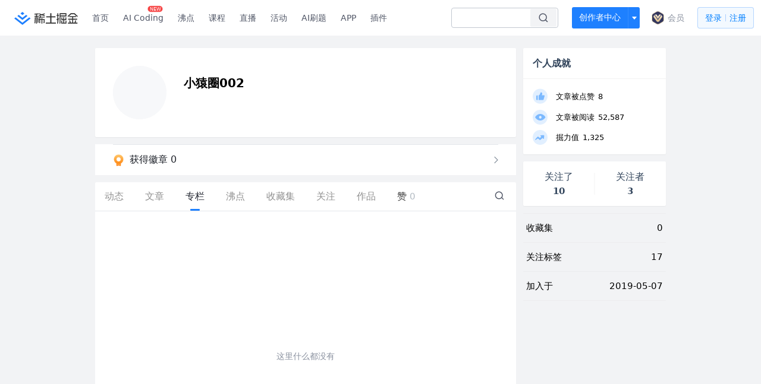

--- FILE ---
content_type: application/javascript
request_url: https://lf-web-assets.juejin.cn/obj/juejin-web/xitu_juejin_web/e75f405.js
body_size: -557
content:
(window.webpackJsonp=window.webpackJsonp||[]).push([[360],{4727:function(n,w){}}]);
//# sourceMappingURL=e75f405.js.map

--- FILE ---
content_type: image/svg+xml
request_url: https://lf-web-assets.juejin.cn/obj/juejin-web/xitu_juejin_web/9b2f31c663d17de59dd9e5fff272bb85.svg
body_size: 3851
content:
<svg width="40" height="16" viewBox="0 0 40 16" fill="none" xmlns="http://www.w3.org/2000/svg">
<path d="M13.7456 4.49268C14.1186 3.94954 14.7353 3.625 15.3942 3.625H37.2641C38.2964 3.625 39.0201 4.64339 38.6807 5.61824L36.3422 12.3346C36.0623 13.1384 35.3044 13.677 34.4534 13.677H7.43745L13.7456 4.49268Z" fill="url(#paint0_linear_15615_115615)"/>
<path d="M17.0253 11.6007C16.3701 11.6007 15.8689 11.4747 15.5217 11.2227C15.1801 10.9707 15.0093 10.5927 15.0093 10.0887C15.0093 10.0159 15.0149 9.93468 15.0261 9.84508C15.0373 9.74988 15.0569 9.63228 15.0849 9.49228H16.5213C16.4989 9.60428 16.4849 9.69388 16.4793 9.76108C16.4737 9.82828 16.4709 9.88148 16.4709 9.92068C16.4709 10.0943 16.5185 10.2231 16.6137 10.3071C16.7145 10.3855 16.8713 10.4247 17.0841 10.4247C17.3249 10.4247 17.5237 10.3491 17.6805 10.1979C17.8429 10.0467 17.9521 9.81428 18.0081 9.50068L18.6717 5.7291H20.1753L19.5117 9.53428C19.4277 10.0159 19.2737 10.4107 19.0497 10.7187C18.8313 11.0211 18.5513 11.2451 18.2097 11.3907C17.8681 11.5307 17.4733 11.6007 17.0253 11.6007Z" fill="#272598"/>
<path d="M22.1147 11.4999L22.5179 9.21508L20.8715 5.7291H22.4927L23.4587 7.89629H23.5007L25.189 5.7291H26.8774L24.0214 9.21508L23.6183 11.4999H22.1147Z" fill="#272598"/>
<path d="M26.5366 11.4999L26.7886 10.0971H28.2418L27.9898 11.4999H26.5366Z" fill="#272598"/>
<path d="M29.236 11.4999L29.4292 10.4163H30.8068L31.3528 7.33349H29.9668L30.118 6.5187C30.2804 6.5075 30.4624 6.4795 30.664 6.4347C30.8656 6.3843 31.0728 6.3227 31.2856 6.2499C31.504 6.1771 31.714 6.0959 31.9156 6.0063C32.1228 5.9167 32.3104 5.8215 32.4784 5.7207H33.016L32.1844 10.4163H33.4863L33.2931 11.4999H29.236Z" fill="#272598"/>
<path d="M7.53862 3.69241V1L10.0515 2.61545L7.53862 3.69241Z" fill="url(#paint1_linear_15615_115615)"/>
<path d="M7.53862 3.69241V1L5.0257 2.61545L7.53862 3.69241Z" fill="url(#paint2_linear_15615_115615)"/>
<path d="M11.0567 3.1543L7.53862 4.76975V6.92368L12.5645 4.23126L11.0567 3.1543Z" fill="url(#paint3_linear_15615_115615)"/>
<path d="M4.02053 3.1543L7.53862 4.76975V6.92368L2.51278 4.23126L4.02053 3.1543Z" fill="url(#paint4_linear_15615_115615)"/>
<path d="M7.53876 8.00043L1.50775 4.76953L0 5.8465L7.53876 10.1544V8.00043Z" fill="url(#paint5_linear_15615_115615)"/>
<path d="M7.53848 8.00043L13.5695 4.76953L15.0772 5.8465L7.53848 10.1544V8.00043Z" fill="url(#paint6_linear_15615_115615)"/>
<path d="M7.53876 14.9999V10.1536L0 5.8457L7.53876 14.9999Z" fill="url(#paint7_linear_15615_115615)"/>
<path d="M7.53848 14.9999V10.1536L15.0772 5.8457L7.53848 14.9999Z" fill="url(#paint8_linear_15615_115615)"/>
<defs>
<linearGradient id="paint0_linear_15615_115615" x1="23.6245" y1="14.5624" x2="15.3121" y2="3.625" gradientUnits="userSpaceOnUse">
<stop stop-color="#ACB4F8"/>
<stop offset="0.291667" stop-color="#C2C8FF"/>
<stop offset="1" stop-color="#E9EAFF"/>
</linearGradient>
<linearGradient id="paint1_linear_15615_115615" x1="7.16168" y1="3.26163" x2="9.2139" y2="1.83764" gradientUnits="userSpaceOnUse">
<stop stop-color="#6574FF"/>
<stop offset="1" stop-color="#C4CDFF"/>
</linearGradient>
<linearGradient id="paint2_linear_15615_115615" x1="7.53862" y1="2.25646" x2="5.86334" y2="1.83764" gradientUnits="userSpaceOnUse">
<stop stop-color="#8490FF"/>
<stop offset="1" stop-color="#CBD0FF"/>
</linearGradient>
<linearGradient id="paint3_linear_15615_115615" x1="7.53862" y1="5.60668" x2="11.7268" y2="3.51258" gradientUnits="userSpaceOnUse">
<stop stop-color="#4865FF"/>
<stop offset="1" stop-color="#ACB4FF"/>
</linearGradient>
<linearGradient id="paint4_linear_15615_115615" x1="3.35042" y1="3.51258" x2="7.53862" y2="5.60668" gradientUnits="userSpaceOnUse">
<stop stop-color="#9EAEFF"/>
<stop offset="1" stop-color="#7E8BFF"/>
</linearGradient>
<linearGradient id="paint5_linear_15615_115615" x1="0.83764" y1="5.60717" x2="7.53876" y2="8.95773" gradientUnits="userSpaceOnUse">
<stop stop-color="#8699FF"/>
<stop offset="1" stop-color="#6981FF"/>
</linearGradient>
<linearGradient id="paint6_linear_15615_115615" x1="7.53848" y1="8.95773" x2="14.2396" y2="5.18835" gradientUnits="userSpaceOnUse">
<stop stop-color="#3F52FF"/>
<stop offset="1" stop-color="#C5C7FF"/>
</linearGradient>
<linearGradient id="paint7_linear_15615_115615" x1="5.02584" y1="8.85311" x2="7.53876" y2="14.1931" gradientUnits="userSpaceOnUse">
<stop stop-color="#4950F1"/>
<stop offset="1" stop-color="#D0D5FF"/>
</linearGradient>
<linearGradient id="paint8_linear_15615_115615" x1="10.4702" y1="11.4703" x2="8.66929" y2="9.66956" gradientUnits="userSpaceOnUse">
<stop stop-color="#B7C7FF"/>
<stop offset="1" stop-color="#4354F0"/>
</linearGradient>
</defs>
</svg>
